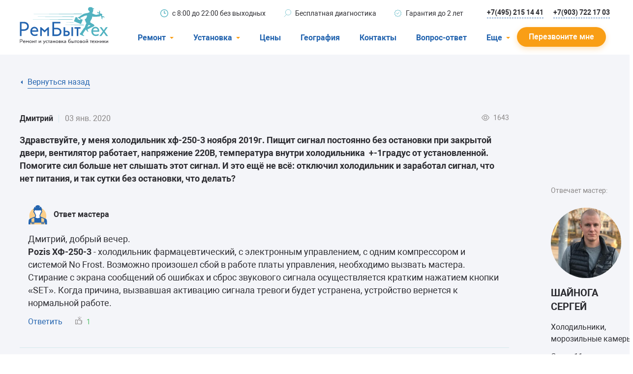

--- FILE ---
content_type: text/html; charset=utf-8
request_url: https://rembitteh.ru/ask-answer/106730/
body_size: 15138
content:
<!DOCTYPE html>
<html lang="ru">
<head>
    <meta charset="utf-8" />
    <meta name="viewport" content="width=device-width, initial-scale=1.0" />
    <title>Холодильник Pozis ХФ-250-3 постоянно работает звуковой сигнал, дверь закрыта. Что могло произойти и как это исправить? | РемБытТех</title>
    <meta name="keywords" content="" />
    <meta name="description" content="Дмитрий, добрый вечер. Pozis ХФ-250-3 - холодильник фармацевтический, с электронным управлением, с одним компрессором и системой No Frost. Возможно произошел сб..." />
    <meta property="og:title" content="Холодильник Pozis ХФ-250-3 постоянно работает звуковой сигнал, дверь закрыта. Что могло произойти и как это исправить? | РемБытТех">
    <meta property="og:type" content="website">
    <meta property="og:url" content="https://rembitteh.ru/ask-answer/106730/">
    <meta property="og:image" content="https://files.rembitteh.ru/static/logo/logo.png">
    <meta property="og:description" content="Дмитрий, добрый вечер. Pozis ХФ-250-3 - холодильник фармацевтический, с электронным управлением, с одним компрессором и системой No Frost. Возможно произошел сб...">
    <meta property="og:site_name" content="РемБытТех">
    <link rel="apple-touch-icon" sizes="180x180" href="https://files.rembitteh.ru/static/favicon/favicon_180.png">
    <link rel="icon" type="image/png" sizes="32x32" href="https://files.rembitteh.ru/static/favicon/favicon_32.png">
    <link rel="icon" type="image/png" sizes="16x16" href="https://files.rembitteh.ru/static/favicon/favicon_16.png">
    <link rel="icon" type="image/png" sizes="120x120" href="https://files.rembitteh.ru/static/favicon/favicon_120.png">
    <link rel="shortcut icon" href="https://files.rembitteh.ru/static/favicon/favicon.ico">
    <link rel="preload" href="/dist/fonts/roboto/Roboto.woff2" as="font" type="font/woff2" crossorigin="anonymous" />
    <link rel="preload" href="/dist/fonts/roboto/Robotobold.woff2" as="font" type="font/woff2" crossorigin="anonymous" />
    <link rel="preload" href="/dist/fonts/roboto/Robotomedium.woff2" as="font" type="font/woff2" crossorigin="anonymous" />
    <link rel="preload" href="/dist/style/main.css" as="style" />
    <link rel="preload" href="/dist/js/main.js" as="script" />
    <link rel="stylesheet" href="/dist/style/main.css" />
    
        <link rel="canonical" href="https://rembitteh.ru/ask-answer/106730/" />
    
    <script type="application/ld+json">
        {"@context":"https://schema.org","@type":"WebPage","name":"Холодильник Pozis ХФ-250-3 постоянно работает звуковой сигнал, дверь закрыта. Что могло произойти и как это исправить?","url":"https://rembitteh.ru/ask-answer/106730/","dateCreated":"2020-01-03","dateModified":"2020-01-03"}
    </script>


    
    <script type="application/ld+json">
        {"@context":"https://schema.org","@type":"QAPage","mainEntity":{"@type":"Question","name":"Холодильник Pozis ХФ-250-3 постоянно работает звуковой сигнал, дверь закрыта. Что могло произойти и как это исправить?","author":{"@type":"Person","name":"Дмитрий"},"dateCreated":"2020-01-03","text":"Здравствуйте, у меня холодильник хф-250-3 ноября 2019г. Пищит сигнал постоянно без остановки при закрытой двери, вентилятор работает, напряжение 220В, температура внутри холодильника  +-1градус от установленной. Помогите сил больше нет слышать этот сигнал. И это ещё не всё: отключил холодильник и заработал сигнал, что нет питания, и так сутки без остановки, что делать?","acceptedAnswer":{"@type":"Answer","url":"https://rembitteh.ru/ask-answer/106730/#364693","author":{"@type":"Person","@id":"https://rembitteh.ru/masters/shainoga_s/","name":"Сергей Шайнога","image":{"@type":"ImageObject","url":"//files.rembitteh.ru/static/new/design/masters/shainoga_s.jpg","caption":"Сергей Шайнога"},"url":"https://rembitteh.ru/masters/shainoga_s/"},"dateCreated":"2020-01-03","text":"Дмитрий, добрый вечер. Pozis ХФ-250-3 - холодильник фармацевтический, с электронным управлением, с одним компрессором и системой No Frost. Возможно произошел сбой в работе платы управления, необходимо вызвать мастера. Стирание с экрана сообщений об ошибках и сброс звукового сигнала осуществляется кратким нажатием кнопки «SET». Когда причина, вызвавшая активацию сигнала тревоги будет устранена, устройство вернется к нормальной работе.","upvoteCount":1},"answerCount":1,"downvoteCount":6,"upvoteCount":3}}
    </script>



    

<!-- counter head -->
<link rel="dns-prefetch" href="//mc.yandex.ru/">
<link rel="dns-prefetch" href="//www.google.com/">
<link rel="dns-prefetch" href="//google.com/">
<link rel="dns-prefetch" href="//api-maps.yandex.ru/">
<meta name="google-site-verification" content="7N_-l19ZTpdeQE0Pp1QHMnv2lXMs0l1ISIQp9SJFz24" />
</head>
<body>
    

<!-- counter body -->
<!-- Y counter -->

<!-- /Y counter -->
<div class="ym-counter" data-id="11483296"></div>
    
<header class="header js-header">
    <div class="header__wrapper js-header-wrapper">
        <div class="container">
            <div class="header__row">
                <!--  Button-phone-->
                <div class="header__button-phone button-phone">
                    
<a href="tel:+74952151441" title="Позвонить"> <svg class="button-phone__icon"> <use xlink:href="/dist/img/icons.svg#icon_phone"></use> </svg> </a>
                </div>
                <!--  LOGO-->
                <div class="header__logo">
                    
<a href="/" class="logo">
    <svg class="logo__icon">
        <use xlink:href="/dist/img/icons.svg#icon_logo"></use>
    </svg>
    <svg class="logo__icon-big">
        <use xlink:href="/dist/img/icons.svg#icon_logo-big"></use>
    </svg>
</a>
                </div>
                <!--  TOP INFO-->
                <div class="header__info-about">
                    
<ul class="info-about">
    <li class="info-about__item">
        <svg class="info-about__item-icon">
            <use xlink:href="/dist/img/icons.svg#icon_clock"></use>
        </svg>
        <span>с&nbsp;8:00 до&nbsp;22:00 без выходных</span>
    </li>
    <li class="info-about__item">
        <svg class="info-about__item-icon">
            <use xlink:href="/dist/img/icons.svg#icon_search"></use>
        </svg>
        <span>Бесплатная диагностика</span>
    </li>
    <li class="info-about__item">
        <svg class="info-about__item-icon">
            <use xlink:href="/dist/img/icons.svg#icon_warranty"></use>
        </svg>
        <span>Гарантия до 2 лет</span>
    </li>
</ul>
                </div>
                <!--  PHONE LINKS-->
                <div class="header__links-phone">
                    
<a href="tel:+74952151441" class="header__link link link--dashed link--blue-border">+7(495) 215 14 41</a>
<a href="tel:+79037221703" class="header__link link link--dashed link--blue-border">+7(903) 722 17 03</a>
                </div>
                <!-- MOBILE-MENU-->
                <div class="header__mobile-menu mobile-menu js-mobile-menu">
                    <button type="button" class="mobile-menu__button js-btn-menu" title="Меню">
                        <span class="mobile-menu__button-inner">
                            <span></span>
                            <span></span>
                            <span></span>
                        </span>
                    </button>
                    <div class="mobile-menu__menu">
                        <div class="mobile-menu__inner">
                            <ul class="mobile-menu__list menu-accordion menu-accordion--header js-accordion">
                                    <li class="mobile-menu__menu-item mobile-menu__menu-item--under menu-accordion__item js-accordion__item">
                                        <span class="menu-accordion__label">Ремонт</span>
                                        <div class="menu-accordion__container js-accordion-container">
                                            <ul class="menu js-accordion-container-wrapper">
                                                    <li class="menu__item">
                                                        <a href="/uslugi/remont-holodilnikov/" class="link menu__link">Холодильники</a>
                                                    </li>
                                                    <li class="menu__item">
                                                        <a href="/uslugi/remont-stiralnih-mashin/" class="link menu__link">Стиральные машины</a>
                                                    </li>
                                                    <li class="menu__item">
                                                        <a href="/uslugi/remont-posudomoechnyh-mashin/" class="link menu__link">Посудомоечные машины</a>
                                                    </li>
                                                    <li class="menu__item">
                                                        <a href="/uslugi/remont-televizorov/" class="link menu__link">Телевизоры</a>
                                                    </li>
                                                    <li class="menu__item">
                                                        <a href="/uslugi/ustanovka-i-remont-konditsionerov/" class="link menu__link">Кондиционеры</a>
                                                    </li>
                                                    <li class="menu__item">
                                                        <a href="/uslugi/remont-varochnyh-panelej/" class="link menu__link">Варочные панели</a>
                                                    </li>
                                                    <li class="menu__item">
                                                        <a href="/uslugi/remont-electroplit/" class="link menu__link">Электроплиты</a>
                                                    </li>
                                                    <li class="menu__item">
                                                        <a href="/uslugi/remont-duhovyh-shkafov/" class="link menu__link">Духовные шкафы</a>
                                                    </li>
                                                    <li class="menu__item">
                                                        <a href="/uslugi/remont-morozilnyh-kamer/" class="link menu__link">Морозильные камеры</a>
                                                    </li>
                                                    <li class="menu__item">
                                                        <a href="/uslugi/remont-sushilnyh-mashin/" class="link menu__link">Сушильные машины</a>
                                                    </li>
                                            </ul>
                                        </div>
                                    </li>
                                    <li class="mobile-menu__menu-item mobile-menu__menu-item--under menu-accordion__item js-accordion__item">
                                        <span class="menu-accordion__label">Установка</span>
                                        <div class="menu-accordion__container js-accordion-container">
                                            <ul class="menu js-accordion-container-wrapper">
                                                    <li class="menu__item">
                                                        <a href="/uslugi/ustanovka-stiralnyh-mashin/" class="link menu__link">Стиральные машины</a>
                                                    </li>
                                                    <li class="menu__item">
                                                        <a href="/uslugi/ustanovka-posudomoechnyh-mashin/" class="link menu__link">Посудомоечные машины</a>
                                                    </li>
                                                    <li class="menu__item">
                                                        <a href="/uslugi/ustanovka-konditsionerov/" class="link menu__link">Кондиционеры</a>
                                                    </li>
                                            </ul>
                                        </div>
                                    </li>
                                    <li class="mobile-menu__menu-item menu-accordion__item">
                                        <a href="/price/" class="menu-accordion__label">Цены</a>
                                    </li>
                                    <li class="mobile-menu__menu-item menu-accordion__item">
                                        <a href="/geografiya/" class="menu-accordion__label">География</a>
                                    </li>
                                    <li class="mobile-menu__menu-item menu-accordion__item">
                                        <a href="/contacts/" class="menu-accordion__label">Контакты</a>
                                    </li>
                                    <li class="mobile-menu__menu-item menu-accordion__item">
                                        <a href="/ask-answer/" class="menu-accordion__label">Вопрос-ответ</a>
                                    </li>
                                        <li class="mobile-menu__menu-item menu-accordion__item">
                                            <a href="/o-kompanii/" class="menu-accordion__label">О компании</a>
                                        </li>
                                        <li class="mobile-menu__menu-item menu-accordion__item">
                                            <a href="/warranty/" class="menu-accordion__label">Гарантийный случай</a>
                                        </li>
                                        <li class="mobile-menu__menu-item menu-accordion__item">
                                            <a href="/otzivi-i-predlojeniya/" class="menu-accordion__label">Отзывы</a>
                                        </li>
                                        <li class="mobile-menu__menu-item menu-accordion__item">
                                            <a href="/masters/" class="menu-accordion__label">Мастера</a>
                                        </li>
                                        <li class="mobile-menu__menu-item menu-accordion__item">
                                            <a href="/blog/" class="menu-accordion__label">Блог</a>
                                        </li>
                                        <li class="mobile-menu__menu-item menu-accordion__item">
                                            <a href="/vakansii/" class="menu-accordion__label">Вакансии</a>
                                        </li>
                                        <li class="mobile-menu__menu-item menu-accordion__item">
                                            <a href="/manuals/" class="menu-accordion__label">Инструкции</a>
                                        </li>
                            </ul>
                            <div class="mobile-menu__links">
                                
<a href="tel:+74952151441" class="mobile-menu__link">(495) 215 14 41</a> <a href="tel:+79037221703" class="mobile-menu__link">(903) 722 17 03</a>
                            </div>
                        </div>
                    </div>
                </div>
                <!--MENU-->
                <div class="header__menu">
                    <nav class="nav-menu">
                        <ul class="nav-menu__list">
                                <li class="nav-menu__item nav-menu__item--under">
                                    <div class="nav-menu__item-header">
                                        <span>Ремонт</span>
                                        <svg class="nav-menu__item-icon">
                                            <use xlink:href="/dist/img/icons.svg#icon_triangle"></use>
                                        </svg>
                                    </div>
                                    <div class="nav-menu__inner">
                                        <ul>
                                                <li>
                                                    <a href="/uslugi/remont-holodilnikov/">Холодильники</a>
                                                </li>
                                                <li>
                                                    <a href="/uslugi/remont-stiralnih-mashin/">Стиральные машины</a>
                                                </li>
                                                <li>
                                                    <a href="/uslugi/remont-posudomoechnyh-mashin/">Посудомоечные машины</a>
                                                </li>
                                                <li>
                                                    <a href="/uslugi/remont-televizorov/">Телевизоры</a>
                                                </li>
                                                <li>
                                                    <a href="/uslugi/ustanovka-i-remont-konditsionerov/">Кондиционеры</a>
                                                </li>
                                                <li>
                                                    <a href="/uslugi/remont-varochnyh-panelej/">Варочные панели</a>
                                                </li>
                                                <li>
                                                    <a href="/uslugi/remont-electroplit/">Электроплиты</a>
                                                </li>
                                                <li>
                                                    <a href="/uslugi/remont-duhovyh-shkafov/">Духовные шкафы</a>
                                                </li>
                                                <li>
                                                    <a href="/uslugi/remont-morozilnyh-kamer/">Морозильные камеры</a>
                                                </li>
                                                <li>
                                                    <a href="/uslugi/remont-sushilnyh-mashin/">Сушильные машины</a>
                                                </li>
                                        </ul>
                                    </div>
                                </li>
                                <li class="nav-menu__item nav-menu__item--under">
                                    <div class="nav-menu__item-header">
                                        <span>Установка</span>
                                        <svg class="nav-menu__item-icon">
                                            <use xlink:href="/dist/img/icons.svg#icon_triangle"></use>
                                        </svg>
                                    </div>
                                    <div class="nav-menu__inner">
                                        <ul>
                                                <li>
                                                    <a href="/uslugi/ustanovka-stiralnyh-mashin/">Стиральные машины</a>
                                                </li>
                                                <li>
                                                    <a href="/uslugi/ustanovka-posudomoechnyh-mashin/">Посудомоечные машины</a>
                                                </li>
                                                <li>
                                                    <a href="/uslugi/ustanovka-konditsionerov/">Кондиционеры</a>
                                                </li>
                                        </ul>
                                    </div>
                                </li>
                                <li class="nav-menu__item">
                                    <div class="nav-menu__item-header">
                                        <a href="/price/">Цены</a>
                                    </div>
                                </li>
                                <li class="nav-menu__item">
                                    <div class="nav-menu__item-header">
                                        <a href="/geografiya/">География</a>
                                    </div>
                                </li>
                                <li class="nav-menu__item">
                                    <div class="nav-menu__item-header">
                                        <a href="/contacts/">Контакты</a>
                                    </div>
                                </li>
                                <li class="nav-menu__item">
                                    <div class="nav-menu__item-header">
                                        <a href="/ask-answer/">Вопрос-ответ</a>
                                    </div>
                                </li>
                                <li class="nav-menu__item nav-menu__item--under">
                                    <div class="nav-menu__item-header">
                                        <span>Еще</span>
                                        <svg class="nav-menu__item-icon">
                                            <use xlink:href="/dist/img/icons.svg#icon_triangle"></use>
                                        </svg>
                                    </div>
                                    <div class="nav-menu__inner">
                                        <ul>
                                                <li>
                                                    <a href="/o-kompanii/">О компании</a>
                                                </li>
                                                <li>
                                                    <a href="/warranty/">Гарантийный случай</a>
                                                </li>
                                                <li>
                                                    <a href="/otzivi-i-predlojeniya/">Отзывы</a>
                                                </li>
                                                <li>
                                                    <a href="/masters/">Мастера</a>
                                                </li>
                                                <li>
                                                    <a href="/blog/">Блог</a>
                                                </li>
                                                <li>
                                                    <a href="/vakansii/">Вакансии</a>
                                                </li>
                                                <li>
                                                    <a href="/manuals/">Инструкции</a>
                                                </li>
                                        </ul>
                                    </div>
                                </li>
                        </ul>
                    </nav>
                </div>
                <div class="header__text">
                    
<span>с&nbsp;8:00 до&nbsp;22:00</span> <span>без выходных</span>
                </div>
                <a href="#call-back-popup" class="js-popup-btn header__button btn btn--orange"><span class="btn__text">Перезвоните мне</span></a>
            </div>
        </div>
    </div>

    
<noindex>
<div class="display-none">
    <div id="call-back-popup" class="pop-up js-pop-up">
        <div class="pop-up__wrapper">
            <button type="button" class="pop-up__btn-close js-pop-up-close mfp-close">
                <svg class="pop-up__icon-close">
                    <use xlink:href="/dist/img/icons.svg#icon_close"></use>
                </svg>
            </button>
            <div class="pop-up__container">
                <div class="pop-up__top">
                    <div class="pop-up__title h1">Перезвоните мне</div>
                    <p class="pop-up__text">Для жителей Москвы и Московской области</p>
                    <p class="pop-up__text">Отправляя заявку онлайн, вы&nbsp;получаете скидку&nbsp;10% на&nbsp;ремонт</p>
                </div>
                <div class="form form--query-repairs">
                    <form id="call-request-form" action="/api/CallRequest/Create/" method="post">
                        <div class="form__item">
                            <label class="form__label">
                                <span>Ваше имя</span>
                                <input id="call-request-name" type="text" class="form__input" name="Name" />
                                <span class="form__prompt">Тект ошибки</span>
                            </label>
                        </div>
                        <div class="form__item">
                            <label class="form__label required">
                                <span>Ваш телефон</span>
                                <input id="call-request-phone" type="text" class="form__input js-phone" name="Phone" required />
                                <span class="form__prompt">Тект ошибки</span>
                            </label>
                            <div class="form__note">Чтобы мы&nbsp;могли с&nbsp;вами связаться</div>
                        </div>
                        <div class="form__buttons">
                            <button id="call-request-button" class="btn btn--blue form__button" type="button">Отправить</button>
                            <div class="form__note">
                                Нажимая на&nbsp;кнопку, я&nbsp;даю <a href="/soglasie-na-obrabotku-personalnyh-dannyh/" class="link link--blue">согласие на&nbsp;обработку своих персональных данных</a>
                            </div>
                        </div>
                    <input name="__RequestVerificationToken" type="hidden" value="CfDJ8H0W02GvyNRKgT_5OaytlLAskSki_n1q6AYoOzuqPmXRrU61NED9QQObN3288SLKrPmvXHrfGIEuSVXAN0NWcM0KRZiV6QSDLN_a7G9M8iLeBFsCJi1WdrPbVR369YVtAWyw50RPYoevqDd7yCblgX0" /></form>
                </div>
            </div>
        </div>
    </div>
    <div id="callback-popup-msg" class="pop-up js-pop-up ">
        <div class="pop-up__wrapper">
            <button type="button" class="pop-up__btn-close js-pop-up-close mfp-close">
                <svg class="pop-up__icon-close">
                    <use xlink:href="/dist/img/icons.svg#icon_close"></use>
                </svg>
            </button>
            <div class="pop-up__container">
                <div class="pop-up__top">
                    <div class="pop-up__title h1">Ваша заявка отправлена!</div>
                    <p class="pop-up__text">В течение 15 минут менеджер свяжется с Вами.</p>
                </div>
            </div>
        </div>
    </div>
</div>
</noindex>
</header>

    <main class="main main--gray-bg">
        


        <div>
            
<div class="section section--radius-top">
    <div class="section__inner">
        <div class="container">
            <div class="container-small">
                <div class="question-detail">
                    <div class="breadcrumbs breadcrumbs--back">
                        <ul class="breadcrumbs__list">
                            <li class="breadcrumbs__item">
                                <a href="javascript:history.back()" class="breadcrumbs__link">
                                    <svg class="breadcrumbs__link-icon">
                                        <use xlink:href="/dist/img/icons.svg#icon_triangle"></use>
                                    </svg>
                                    <span>Вернуться назад</span>
                                </a>
                            </li>
                        </ul>
                    </div>
                    <ul class="comments-list js-zoom-gallery-comment">
                        <li class="comments-list__item">
                            <div class="comment">
                                <div class="comment__top">
                                    <span class="comment__name">Дмитрий</span>
                                    <span class="comment__date">03 янв. 2020</span>
                                    <div class="comment__views">
                                        <div class="views">
                                            <svg class="views__icon">
                                                <use xlink:href="/dist/img/icons.svg#icon_eye"></use>
                                            </svg>
                                            <div class="views__amount">1643</div>
                                        </div>
                                    </div>
                                </div>
                                <div class="comment__text">
                                    <strong>Здравствуйте, у меня холодильник хф-250-3 ноября 2019г. Пищит сигнал постоянно без остановки при закрытой двери, вентилятор работает, напряжение 220В, температура внутри холодильника  +-1градус от установленной. Помогите сил больше нет слышать этот сигнал. И это ещё не всё: отключил холодильник и заработал сигнал, что нет питания, и так сутки без остановки, что делать?</strong>
                                </div>
                            </div>
                                <div class="question-detail__author">
                                    <div class="author-answer">Отвечает мастер: </div>
                                    <div class="author-description">
                                        <div class="master-item__row">
                                            <div class="master-item__image">
                                                <img data-src="//files.rembitteh.ru/static/new/design/masters/shainoga_s.jpg" alt="">
                                            </div>
                                        </div>
                                        <div class="master-item__description">
                                            <div class="master-item__info">
                                                <div class="master-item__name h3">Шайнога Сергей</div>
                                            </div>
                                            <div class="master-item__qualification">Холодильники, морозильные камеры</div>
                                            <div class="master-item__row">
                                                    <span>Стаж: 11 лет, из них в РемБытТех - 6 лет</span>
                                            </div>
                                        </div>
                                    </div>
                                </div>
                            
<ul class="comments-list">
        <li class="comments-list__item">
            
<div class="comment comment--master" id="364693">
    <div class="comment__top">
            <div class="comment__avatar">
                    <img data-src="/dist/img/picture/master-avatar.svg" alt="" />
            </div>
                <span class="comment__name">Ответ мастера</span>
    </div>
    <div class="comment__text">
Дмитрий, добрый вечер.<br/><strong>Pozis ХФ-250-3</strong> - холодильник фармацевтический, с электронным управлением, с одним компрессором и системой No Frost. Возможно произошел сбой в работе платы управления, необходимо вызвать мастера. Стирание с экрана сообщений об ошибках и сброс звукового сигнала осуществляется кратким нажатием кнопки «SET». Когда причина, вызвавшая активацию сигнала тревоги будет устранена, устройство вернется к нормальной работе.    </div>
            <div class="comment__actions">
                <a href="#pop-up-answer" class="js-popup-btn comment__answer" data-comment-id="364693">Ответить</a>
                <button class="btn btn--like like js-like-comment" data-comment-id="364693" data-user-likes="0">
                    <svg class="like__icon">
                        <use xlink:href="/dist/img/icons.svg#icon_like"></use>
                    </svg>
                    <span class="like__amount js-like-amount" data-amount="1">1</span>
                </button>
            </div>
</div>

        </li>
</ul>

<noindex>
<div class="display-none">
    <div id="pop-up-comment" class="pop-up pop-up--comment js-pop-up">
        <div class="pop-up__wrapper">
            <button type="button" class="pop-up__btn-close js-pop-up-close mfp-close">
                <svg class="pop-up__icon-close">
                    <use xlink:href="/dist/img/icons.svg#icon_close"></use>
                </svg>
            </button>
            <div class="pop-up__container">
                <div class="pop-up__top">
                    <div class="pop-up__title h3">Ваш комментарий</div>
                </div>
                <form class="form" method="post" id="comment-create-form" action="/api/Comment/Create/">
                    <input type="hidden" name="PageId" />
                    <input type="hidden" name="QuestionId" value="106730" />
                    <input type="hidden" name="ReviewId" />
                    <div class="form__item">
                        <label class="form__label form__label--black">
                            <span>Комментарий или вопрос</span>
                            <textarea required class="form__input form__input--textarea form__input--double-height" name="Text" minlength="20"
                                      placeholder="Пожалуйста, укажите марку и, по возможности, модель техники. Подробно опишите неисправности, чтобы мастер мог ответить."></textarea>
                            <span class="form__prompt"></span>
                        </label>
                    </div>
                    <div class="form__item">
                        <div class="dropzone">
                            <div class="dropzone_preview"></div>
                            <div class="dropzone_loading">
                                Загрузка файлов...
                            </div>
                            <button type="button" class="btn btn--border dz-message dropzone__button-add" data-dz-message>
                                <svg class="btn__btn-icon">
                                    <use xlink:href="/dist/img/icons.svg#icon_clip"></use>
                                </svg>
                                <span>Прикрепить фото/видео</span>
                            </button>
                        </div>
                    </div>
                    <div class="form__item">
                        <label class="form__label form__label--black">
                            <span>Ваше имя</span>
                            <input type="text" class="form__input" name="Name" />
                            <span class="form__prompt"></span>
                        </label>
                    </div>
                    <div class="form__item">
                        <label class="form__label form__label--black">
                            <span>E-mail</span>
                            <input type="email" class="form__input" name="Email" />
                            <span class="form__prompt"></span>
                        </label>
                        <div class="form__note">Чтобы мы выслали вам уведомление об ответе мастера</div>
                    </div>
                    <div class="form__buttons">
                        <button id="comment-create-button" class="btn btn--blue form__button js-form-button" type="button">Отправить</button>
                        <div class="form__note">
                            Нажимая на кнопку, я даю<br />
                            <a href="/soglasie-na-obrabotku-personalnyh-dannyh/" class="link link--blue">согласие на обработку своих персональных данных</a>
                        </div>
                    </div>
                <input name="__RequestVerificationToken" type="hidden" value="CfDJ8H0W02GvyNRKgT_5OaytlLAskSki_n1q6AYoOzuqPmXRrU61NED9QQObN3288SLKrPmvXHrfGIEuSVXAN0NWcM0KRZiV6QSDLN_a7G9M8iLeBFsCJi1WdrPbVR369YVtAWyw50RPYoevqDd7yCblgX0" /></form>
            </div>
        </div>
    </div>
    <div id="pop-up-answer" class="pop-up pop-up--comment js-pop-up">
        <div class="pop-up__wrapper">
            <button type="button" class="pop-up__btn-close js-pop-up-close mfp-close">
                <svg class="pop-up__icon-close">
                    <use xlink:href="/dist/img/icons.svg#icon_close"></use>
                </svg>
            </button>
            <div class="pop-up__container">
                <div class="pop-up__top">
                    <div class="pop-up__title h3">Ответить мастеру</div>
                </div>
                <form class="form" method="post" id="comment-answer-create-form" action="/api/Comment/Create/">
                    <input type="hidden" name="PageId" />
                    <input type="hidden" name="QuestionId" value="106730" />
                    <input type="hidden" name="ReviewId" />
                    <input type="hidden" id="answer-parent-id" name="ParentId" value="" />
                    <div class="form__item">
                        <label class="form__label form__label--black">
                            <span>Комментарий или вопрос</span>
                            <textarea required class="form__input form__input--textarea form__input--double-height" name="Text" minlength="20"
                                      placeholder="Пожалуйста, укажите марку и, по возможности, модель техники. Подробно опишите неисправности, чтобы мастер мог ответить."></textarea>
                            <span class="form__prompt">Тект ошибки</span>
                        </label>
                    </div>
                    <div class="form__item">
                        <div class="dropzone">
                            <div class="dropzone_preview"></div>
                            <div class="dropzone_loading">
                                Загрузка файлов...
                            </div>
                            <button type="button" class="btn btn--border dz-message dropzone__button-add" data-dz-message>
                                <svg class="btn__btn-icon">
                                    <use xlink:href="/dist/img/icons.svg#icon_clip"></use>
                                </svg>
                                <span>Прикрепить фото/видео</span>
                            </button>
                        </div>
                    </div>
                    <div class="form__item">
                        <label class="form__label form__label--black">
                            <span>Ваше имя</span>
                            <input type="text" class="form__input" name="Name" />
                            <span class="form__prompt">Тект ошибки</span>
                        </label>
                    </div>
                    <div class="form__item">
                        <label class="form__label form__label--black">
                            <span>E-mail</span>
                            <input type="email" class="form__input" name="Email" />
                            <span class="form__prompt">Тект ошибки</span>
                        </label>
                        <div class="form__note">Чтобы мы выслали вам уведомление об ответе мастера</div>
                    </div>
                    <div class="form__buttons">
                        <button id="comment-answer-create-button" class="btn btn--blue form__button js-form-button" type="button">Отправить</button>
                        <div class="form__note">
                            Нажимая на кнопку, я даю<br />
                            <a href="/soglasie-na-obrabotku-personalnyh-dannyh/" class="link link--blue">согласие на обработку своих персональных данных</a>
                        </div>
                    </div>
                <input name="__RequestVerificationToken" type="hidden" value="CfDJ8H0W02GvyNRKgT_5OaytlLAskSki_n1q6AYoOzuqPmXRrU61NED9QQObN3288SLKrPmvXHrfGIEuSVXAN0NWcM0KRZiV6QSDLN_a7G9M8iLeBFsCJi1WdrPbVR369YVtAWyw50RPYoevqDd7yCblgX0" /></form>
            </div>
        </div>
    </div>
</div>
</noindex>
                        </li>
                    </ul>
                    <div class="question-detail__bottom">
                        <div class="question-detail__row">
                            <div class="question-detail__tags">
                                <div class="tags">
                                    <div class="tags__tags">Тэги:</div>
                                        <a class="tags__item" href="/ask-answer/?ApplianceType=0">Холодильники</a>
                                        <a class="tags__item" href="/ask-answer/?BrandId=70">Pozis</a>
                                </div>
                            </div>
                            <div class="question-detail__help">
                                <div class="help js-help-review">
                                        <div class="help__question">Ответ мастера помог?</div>
                                        <button type="button" class="help__btn help__btn--yes js-question-review" data-helpful="true" data-question-id="106730" data-user-reviews="0">
                                            <span class="help__btn-text">Да</span>
                                            <span class="help__btn-amount js-question-helpful" data-amount="3">3</span>
                                        </button>
                                        <button type="button" class="help__btn help__btn--not js-question-review" data-helpful="false" data-question-id="106730" data-user-reviews="0">
                                            <span class="help__btn-text">Нет</span>
                                            <span class="help__btn-amount js-question-helpful" data-amount="6">6</span>
                                        </button>
                                </div>
                            </div>
                        </div>
                        <div class="question-detail__row">
                            <div class="question-detail__rating js-question-rating" id="question-rating" data-question-id="106730" data-question-ratings="0">
                                <div class="rating-form-wrapper">
                                    <div class="rating-form-wrapper__row">
                                        <div class="rating-form-wrapper__text">Оцени:</div>
                                        <div class="rating-form js-rating-form">
                                            <input type="radio" id="question-star-5" name="Rating" value="5" class="js-rating-input" checked="checked" />
                                            <label for="question-star-5" title="Оценка «5»" class="rating-form__label js-rating-label">
                                                <svg class="rating-form__icon">
                                                    <use xlink:href="/dist/img/icons.svg#icon_fill-star"></use>
                                                </svg>
                                            </label>
                                            <input type="radio" id="question-star-4" name="Rating" value="4" class="js-rating-input" />
                                            <label for="question-star-4" title="Оценка «4»" class="rating-form__label js-rating-label">
                                                <svg class="rating-form__icon">
                                                    <use xlink:href="/dist/img/icons.svg#icon_fill-star"></use>
                                                </svg>
                                            </label>
                                            <input type="radio" id="question-star-3" name="Rating" value="3" class="js-rating-input" />
                                            <label for="question-star-3" title="Оценка «3»" class="rating-form__label js-rating-label">
                                                <svg class="rating-form__icon">
                                                    <use xlink:href="/dist/img/icons.svg#icon_fill-star"></use>
                                                </svg>
                                            </label>
                                            <input type="radio" id="question-star-2" name="Rating" value="2" class="js-rating-input" />
                                            <label for="question-star-2" title="Оценка «2»" class="rating-form__label js-rating-label">
                                                <svg class="rating-form__icon">
                                                    <use xlink:href="/dist/img/icons.svg#icon_fill-star"></use>
                                                </svg>
                                            </label>
                                            <input type="radio" id="question-star-1" name="Rating" value="1" class="js-rating-input" />
                                            <label for="question-star-1" title="Оценка «1»" class="rating-form__label js-rating-label">
                                                <svg class="rating-form__icon">
                                                    <use xlink:href="/dist/img/icons.svg#icon_fill-star"></use>
                                                </svg>
                                            </label>
                                            <div class="rating-form__tooltip js-rating-tooltip">Спасибо за вашу оценку!</div>
                                        </div>
                                    </div>
                                        <div class="rating-form-wrapper__note">(в среднем 5,0 на основе 8 голосов)</div>
                                </div>
                            </div>
                            <div class="question-detail__buttons">
                                <a href="#pop-up-comment" data-alt-anchor="#review_anchor" class="js-popup-btn btn btn--blue question-detail__button-write-comment">Написать комментарий</a>
                                <a href="#question-popup" class="js-popup-btn btn btn--border question-detail__button-question" data-questions-link="/ask-answer/">Новый вопрос</a>
                            </div>
                        </div>
                    </div>
                </div>
            </div>
        </div>
    </div>
</div>
<div class="section section--white section--white-radius-top section--last">
    <div class="section__inner">
        <div class="container">
            
<div class="question-popular">
    <h2 class="question-popular__title">Популярные вопросы</h2>
    <div class="question-popular__list">
        <ul class="question-popular-list">
                <li class="question-popular-list__item question-item question-item--questions-page">
                    <a class="question-item__text js-hidden-text" data-sm-height="104" data-md-height="78" data-lg-height="128" href="/ask-answer/133134/">
                        Позис и для чего там кнопка заморозка на верхней понели
                    </a>
                    <div class="question-item__row">
                        <div class="question-item__views">
                            <div class="views">
                                <svg class="views__icon">
                                    <use xlink:href="/dist/img/icons.svg#icon_eye"></use>
                                </svg>
                                <div class="views__amount">11753</div>
                            </div>
                        </div>
                            <div class="question-item__rating">
                                <div class="rating">
                                    <svg class="rating__icon">
                                        <use xlink:href="/dist/img/icons.svg#icon_star"></use>
                                    </svg>
                                    <div class="rating__amount">4,5</div>
                                </div>
                            </div>
                    </div>
                </li>
                <li class="question-popular-list__item question-item question-item--questions-page">
                    <a class="question-item__text js-hidden-text" data-sm-height="104" data-md-height="78" data-lg-height="128" href="/ask-answer/86364/">
                         Холодильник pozis. Есть кнопка около лампочки вкл и выкл оранжевой лампочки. Для чего она нужна эта лампочка?
                    </a>
                    <div class="question-item__row">
                        <div class="question-item__views">
                            <div class="views">
                                <svg class="views__icon">
                                    <use xlink:href="/dist/img/icons.svg#icon_eye"></use>
                                </svg>
                                <div class="views__amount">24852</div>
                            </div>
                        </div>
                            <div class="question-item__rating">
                                <div class="rating">
                                    <svg class="rating__icon">
                                        <use xlink:href="/dist/img/icons.svg#icon_star"></use>
                                    </svg>
                                    <div class="rating__amount">4,3</div>
                                </div>
                            </div>
                    </div>
                </li>
                <li class="question-popular-list__item question-item question-item--questions-page">
                    <a class="question-item__text js-hidden-text" data-sm-height="104" data-md-height="78" data-lg-height="128" href="/ask-answer/111950/">
                        здравствуйте, а какой термостат в POZIS RK-103
                    </a>
                    <div class="question-item__row">
                        <div class="question-item__views">
                            <div class="views">
                                <svg class="views__icon">
                                    <use xlink:href="/dist/img/icons.svg#icon_eye"></use>
                                </svg>
                                <div class="views__amount">2075</div>
                            </div>
                        </div>
                            <div class="question-item__rating">
                                <div class="rating">
                                    <svg class="rating__icon">
                                        <use xlink:href="/dist/img/icons.svg#icon_star"></use>
                                    </svg>
                                    <div class="rating__amount">4,8</div>
                                </div>
                            </div>
                    </div>
                </li>
                <li class="question-popular-list__item question-item question-item--questions-page">
                    <a class="question-item__text js-hidden-text" data-sm-height="104" data-md-height="78" data-lg-height="128" href="/ask-answer/135144/">
                        Pozis холодильник не включается внутри свет после покупки что делать. Нужно Ли вообще свет или нет
                    </a>
                    <div class="question-item__row">
                        <div class="question-item__views">
                            <div class="views">
                                <svg class="views__icon">
                                    <use xlink:href="/dist/img/icons.svg#icon_eye"></use>
                                </svg>
                                <div class="views__amount">2622</div>
                            </div>
                        </div>
                            <div class="question-item__rating">
                                <div class="rating">
                                    <svg class="rating__icon">
                                        <use xlink:href="/dist/img/icons.svg#icon_star"></use>
                                    </svg>
                                    <div class="rating__amount">4,3</div>
                                </div>
                            </div>
                    </div>
                </li>
        </ul>
    </div>
    <div class="question-popular__buttons">
            <a class="btn btn--border" href="/ask-answer/">
                <span class="btn__text">Перейти в раздел</span>
                <svg class="blog-popular__btn-icon">
                    <use xlink:href="/dist/img/icons.svg#icon_arrow-go-big"></use>
                </svg>
            </a>
    </div>
</div>


        </div>
    </div>
</div>

        </div>
    </main>

    
<footer class="footer">
    <div class="container-footer">
        <div class="footer__top">
            
<ul class="social-network">
    <li class="social-network__item">
        <a href="https://www.instagram.com/rembitteh.ru/" class="social-network__link" target="_blank" title="Инстагргам РемБытТех" rel="noopener noreferrer">
            <svg class="social-network__icon" width="22" height="22">
                <use xlink:href="/dist/img/icons.svg#icon_instagram"></use>
            </svg>
        </a>
    </li>
    <li class="social-network__item">
        <a href="https://www.youtube.com/channel/UCA3x7CUFtqBkIujHc9rWotg" class="social-network__link" target="_blank" title="канал YouTube РемБытТех" rel="noopener noreferrer">
            <svg class="social-network__icon" width="22" height="16">
                <use xlink:href="/dist/img/icons.svg#icon_youtube"></use>
            </svg>
        </a>
    </li>
    <li class="social-network__item">
        <a href="https://www.facebook.com/rembitteh.ru/" class="social-network__link" target="_blank" title="группа facebook РемБытТех" rel="noopener noreferrer">
            <svg class="social-network__icon" width="12" height="22">
                <use xlink:href="/dist/img/icons.svg#icon_fb"></use>
            </svg>
        </a>
    </li>
    <li class="social-network__item">
        <a href="https://vk.com/rembittehru" class="social-network__link" target="_blank" title="группа VK РемБытТех" rel="noopener noreferrer">
            <svg class="social-network__icon" width="22" height="13">
                <use xlink:href="/dist/img/icons.svg#icon_vk"></use>
            </svg>
        </a>
    </li>
</ul>
            
<ul class="contacts">
    <li class="contacts__item">
        <svg class="contacts__icon" width="24" height="24">
            <use xlink:href="/dist/img/icons.svg#icon_clock"></use>
        </svg>
        <div class="contacts__text">
            Работаем с 8:00 до 22:00 без выходных
        </div>
    </li>
    <li class="contacts__item contacts__item--phone ">
        <svg class="contacts__icon" width="24" height="24">
            <use xlink:href="/dist/img/icons.svg#icon_phone"></use>
        </svg>
        <div class="contacts__text">
            <a href="tel:+74952151441" class="contacts__link link link--dashed">+7 (495) 215 14 41</a>
            <a href="tel:+79037221703" class="contacts__link link link--dashed">+7 (903) 722 17 03</a>
        </div>

    </li>
    <li class="contacts__item">
        <svg class="contacts__icon" width="24" height="20">
            <use xlink:href="/dist/img/icons.svg#icon_mail"></use>
        </svg>
        <div class="contacts__text">
            <a href="mailto:info@rembitteh.ru" class="contacts__link link">info@rembitteh.ru</a>
        </div>
    </li>
    <li class="contacts__item">
        <svg class="contacts__icon" width="20" height="24">
            <use xlink:href="/dist/img/icons.svg#icon_geo"></use>
        </svg>
        <div class="contacts__text">
            140150, Московская область, Раменский городской округ, рп Быково, Праволинейная улица, 25/1
        </div>
    </li>
</ul>
        </div>
    </div>
    <ul class=" footer__mobile-menu menu-accordion js-accordion ">
                <li class="menu-accordion__item js-accordion__item">
                    <span class="menu-accordion__label">
                        Ремонт
                    </span>
                    <div class="menu-accordion__container js-accordion-container">
                        <ul class="menu js-accordion-container-wrapper">
                                <li class="menu__item">
                                    <a href="/uslugi/remont-holodilnikov/" class="link menu__link">Холодильники</a>
                                </li>
                                <li class="menu__item">
                                    <a href="/uslugi/remont-stiralnih-mashin/" class="link menu__link">Стиральные машины</a>
                                </li>
                                <li class="menu__item">
                                    <a href="/uslugi/remont-posudomoechnyh-mashin/" class="link menu__link">Посудомоечные машины</a>
                                </li>
                                <li class="menu__item">
                                    <a href="/uslugi/remont-televizorov/" class="link menu__link">Телевизоры</a>
                                </li>
                                <li class="menu__item">
                                    <a href="/uslugi/ustanovka-i-remont-konditsionerov/" class="link menu__link">Кондиционеры</a>
                                </li>
                                <li class="menu__item">
                                    <a href="/uslugi/remont-varochnyh-panelej/" class="link menu__link">Варочные панели</a>
                                </li>
                                <li class="menu__item">
                                    <a href="/uslugi/remont-electroplit/" class="link menu__link">Электроплиты</a>
                                </li>
                                <li class="menu__item">
                                    <a href="/uslugi/remont-duhovyh-shkafov/" class="link menu__link">Духовные шкафы</a>
                                </li>
                                <li class="menu__item">
                                    <a href="/uslugi/remont-morozilnyh-kamer/" class="link menu__link">Морозильные камеры</a>
                                </li>
                                <li class="menu__item">
                                    <a href="/uslugi/remont-sushilnyh-mashin/" class="link menu__link">Сушильные машины</a>
                                </li>
                        </ul>
                    </div>
                </li>
                <li class="menu-accordion__item js-accordion__item">
                    <span class="menu-accordion__label">
                        Установка
                    </span>
                    <div class="menu-accordion__container js-accordion-container">
                        <ul class="menu js-accordion-container-wrapper">
                                <li class="menu__item">
                                    <a href="/uslugi/ustanovka-stiralnyh-mashin/" class="link menu__link">Стиральные машины</a>
                                </li>
                                <li class="menu__item">
                                    <a href="/uslugi/ustanovka-posudomoechnyh-mashin/" class="link menu__link">Посудомоечные машины</a>
                                </li>
                                <li class="menu__item">
                                    <a href="/uslugi/ustanovka-konditsionerov/" class="link menu__link">Кондиционеры</a>
                                </li>
                        </ul>
                    </div>
                </li>
                <li class="menu-accordion__item js-accordion__item">
                    <span class="menu-accordion__label">
                        Информация
                    </span>
                    <div class="menu-accordion__container js-accordion-container">
                        <ul class="menu js-accordion-container-wrapper">
                                <li class="menu__item">
                                    <a href="/price/" class="link menu__link">Цены</a>
                                </li>
                                <li class="menu__item">
                                    <a href="/geografiya/" class="link menu__link">География</a>
                                </li>
                                <li class="menu__item">
                                    <a href="/contacts/" class="link menu__link">Контакты</a>
                                </li>
                                <li class="menu__item">
                                    <a href="/ask-answer/" class="link menu__link">Вопрос-ответ</a>
                                </li>
                                <li class="menu__item">
                                    <a href="/o-kompanii/" class="link menu__link">О компании</a>
                                </li>
                                <li class="menu__item">
                                    <a href="/warranty/" class="link menu__link">Гарантийный случай</a>
                                </li>
                                <li class="menu__item">
                                    <a href="/otzivi-i-predlojeniya/" class="link menu__link">Отзывы</a>
                                </li>
                                <li class="menu__item">
                                    <a href="/masters/" class="link menu__link">Мастера</a>
                                </li>
                                <li class="menu__item">
                                    <a href="/blog/" class="link menu__link">Блог</a>
                                </li>
                                <li class="menu__item">
                                    <a href="/vakansii/" class="link menu__link">Вакансии</a>
                                </li>
                                <li class="menu__item">
                                    <a href="/manuals/" class="link menu__link">Инструкции</a>
                                </li>
                        </ul>
                    </div>
                </li>
    </ul>

    <div class="container-footer">
        <div class="footer__bottom">
            <div class="copywriter">
                <div class="copywriter__text">
                    © 2003-2026 Сервис-Центр «РемБытТех»
                    Содержимое сайта не является публичной офертой
                </div>
                <div>
                    <a href="/politika-konfedetsialnosti/" class="copywriter__link link">Политика конфиденциальности</a>
                </div>
                <div>
                    <a href="https://www.ilma-group.ru/" class="copywriter__link link" target="_blank">Поддержка и продвижение – Ilma Group</a>
                </div>
            </div>
            <div class="footer__menu-wrapper">
                        <ul class="footer-menu">
                            <li class="footer-menu__title">
                                Ремонт
                            </li>
                                <li class="footer-menu__item">
                                    <a href="/uslugi/remont-holodilnikov/" class="link footer-menu__link">Холодильники</a>
                                </li>
                                <li class="footer-menu__item">
                                    <a href="/uslugi/remont-stiralnih-mashin/" class="link footer-menu__link">Стиральные машины</a>
                                </li>
                                <li class="footer-menu__item">
                                    <a href="/uslugi/remont-posudomoechnyh-mashin/" class="link footer-menu__link">Посудомоечные машины</a>
                                </li>
                                <li class="footer-menu__item">
                                    <a href="/uslugi/remont-televizorov/" class="link footer-menu__link">Телевизоры</a>
                                </li>
                                <li class="footer-menu__item">
                                    <a href="/uslugi/ustanovka-i-remont-konditsionerov/" class="link footer-menu__link">Кондиционеры</a>
                                </li>
                                <li class="footer-menu__item">
                                    <a href="/uslugi/remont-varochnyh-panelej/" class="link footer-menu__link">Варочные панели</a>
                                </li>
                                <li class="footer-menu__item">
                                    <a href="/uslugi/remont-electroplit/" class="link footer-menu__link">Электроплиты</a>
                                </li>
                                <li class="footer-menu__item">
                                    <a href="/uslugi/remont-duhovyh-shkafov/" class="link footer-menu__link">Духовные шкафы</a>
                                </li>
                                <li class="footer-menu__item">
                                    <a href="/uslugi/remont-morozilnyh-kamer/" class="link footer-menu__link">Морозильные камеры</a>
                                </li>
                                <li class="footer-menu__item">
                                    <a href="/uslugi/remont-sushilnyh-mashin/" class="link footer-menu__link">Сушильные машины</a>
                                </li>
                        </ul>
                        <ul class="footer-menu">
                            <li class="footer-menu__title">
                                Установка
                            </li>
                                <li class="footer-menu__item">
                                    <a href="/uslugi/ustanovka-stiralnyh-mashin/" class="link footer-menu__link">Стиральные машины</a>
                                </li>
                                <li class="footer-menu__item">
                                    <a href="/uslugi/ustanovka-posudomoechnyh-mashin/" class="link footer-menu__link">Посудомоечные машины</a>
                                </li>
                                <li class="footer-menu__item">
                                    <a href="/uslugi/ustanovka-konditsionerov/" class="link footer-menu__link">Кондиционеры</a>
                                </li>
                        </ul>
                        <ul class="footer-menu">
                            <li class="footer-menu__title">
                                Информация
                            </li>
                                <li class="footer-menu__item">
                                    <a href="/price/" class="link footer-menu__link">Цены</a>
                                </li>
                                <li class="footer-menu__item">
                                    <a href="/geografiya/" class="link footer-menu__link">География</a>
                                </li>
                                <li class="footer-menu__item">
                                    <a href="/contacts/" class="link footer-menu__link">Контакты</a>
                                </li>
                                <li class="footer-menu__item">
                                    <a href="/ask-answer/" class="link footer-menu__link">Вопрос-ответ</a>
                                </li>
                                <li class="footer-menu__item">
                                    <a href="/o-kompanii/" class="link footer-menu__link">О компании</a>
                                </li>
                                <li class="footer-menu__item">
                                    <a href="/warranty/" class="link footer-menu__link">Гарантийный случай</a>
                                </li>
                                <li class="footer-menu__item">
                                    <a href="/otzivi-i-predlojeniya/" class="link footer-menu__link">Отзывы</a>
                                </li>
                                <li class="footer-menu__item">
                                    <a href="/masters/" class="link footer-menu__link">Мастера</a>
                                </li>
                                <li class="footer-menu__item">
                                    <a href="/blog/" class="link footer-menu__link">Блог</a>
                                </li>
                                <li class="footer-menu__item">
                                    <a href="/vakansii/" class="link footer-menu__link">Вакансии</a>
                                </li>
                                <li class="footer-menu__item">
                                    <a href="/manuals/" class="link footer-menu__link">Инструкции</a>
                                </li>
                        </ul>
            </div>
            <a href="#query-repairs-popup" class="js-popup-btn btn btn--orange footer__button"><span class="btn__text">Заказать ремонт</span></a>
        </div>
    </div>
    


<noindex>
<div class="display-none">
    <div id="query-repairs-popup" class="pop-up js-pop-up">
        <div class="pop-up__wrapper">
            <button type="button" class="pop-up__btn-close js-pop-up-close mfp-close">
                <svg class="pop-up__icon-close">
                    <use xlink:href="/dist/img/icons.svg#icon_close"></use>
                </svg>
            </button>
            <div class="pop-up__container">
                <div class="pop-up__top">
                    <div class="pop-up__title h1" data-default-title="Заявка на ремонт">Заявка на ремонт</div>
                    <p class="pop-up__text">Для жителей Москвы и Московской области</p>
                    <p class="pop-up__text">Отправляя заявку онлайн, вы получаете скидку 10% на работу мастера</p>
                </div>
                <div class="form form--query-repairs">
                    <form id="repair-request-form" action="/api/RepairRequest/Create/" method="post">
                        <div class="form__item">
                            <label class="form__label">
                                <span>Ваше имя</span>
                                <input type="text" class="form__input" name="Name" />
                                <span class="form__prompt">Тект ошибки</span>
                            </label>
                        </div>
                        <div class="form__item">
                            <label class="form__label required">
                                <span>Ваш телефон</span>
                                <input type="text" class="form__input js-phone" name="Phone" required />
                                <span class="form__prompt">Тект ошибки</span>
                            </label>
                            <div class="form__note">Чтобы мы могли с вами связаться</div>
                        </div>
                        <div class="form__item">
                            <label class="form__label">
                                <span>Ваш адрес</span>
                                <input type="text" class="form__input" name="Address" />
                                <span class="form__prompt">Тект ошибки</span>
                            </label>
                        </div>
                        <div class="form__item">
                            <div class="form__dropdown dropdown js-dropdown-parent">
                                <label class="form__label" for="10"> <span>Тип техники</span></label>
                                <select id="10" class="js-dropdown" name="ApplianceType" data-placeholder="Выберите">
                                    <option value="" selected disabled>Выберите</option>
                                        <option value="0">Холодильники</option>
                                        <option value="1">Стиральные машины</option>
                                        <option value="2">Посудомоечные машины</option>
                                        <option value="3">Телевизоры</option>
                                        <option value="4">Кондиционеры</option>
                                        <option value="5">Варочные панели</option>
                                        <option value="6">Электроплиты</option>
                                        <option value="7">Духовые шкафы</option>
                                        <option value="8">Морозильные камеры</option>
                                        <option value="9">Сушильные машины</option>
                                        <option value="10">Микроволновые печи</option>
                                        <option value="11">Газовые плиты</option>
                                        <option value="12">Кофемашины</option>
                                        <option value="99">Прочее</option>
                                </select>
                            </div>
                        </div>
                        <div class="form__item">
                            <label class="form__label">
                                <span>Марка техники</span>
                                <input type="text" class="form__input" name="BrandText" />
                                <span class="form__prompt">Тект ошибки</span>
                            </label>
                        </div>
                        <div class="form__item">
                            <label class="form__label">
                                <span>Описание неисправности</span>
                                <textarea class="form__input form__input--textarea" name="Description"></textarea>
                                <span class="form__prompt">Тект ошибки</span>
                            </label>
                        </div>
                        <div class="form__buttons">
                            <button id="repair-request-button" class="btn btn--blue form__button" type="button">Отправить</button>
                            <div class="form__note">
                                Нажимая на кнопку, я даю <a href="/soglasie-na-obrabotku-personalnyh-dannyh/" class="link link--blue">согласие на обработку своих персональных данных</a>
                            </div>
                        </div>
                    <input name="__RequestVerificationToken" type="hidden" value="CfDJ8H0W02GvyNRKgT_5OaytlLAskSki_n1q6AYoOzuqPmXRrU61NED9QQObN3288SLKrPmvXHrfGIEuSVXAN0NWcM0KRZiV6QSDLN_a7G9M8iLeBFsCJi1WdrPbVR369YVtAWyw50RPYoevqDd7yCblgX0" /></form>
                </div>
            </div>
        </div>
    </div>
    <div id="query-repairs-msg-popup" class="pop-up js-pop-up ">
        <div class="pop-up__wrapper">
            <button type="button" class="pop-up__btn-close js-pop-up-close mfp-close">
                <svg class="pop-up__icon-close">
                    <use xlink:href="/dist/img/icons.svg#icon_close"></use>
                </svg>
            </button>
            <div class="pop-up__container">
                <div class="pop-up__top">
                    <div class="pop-up__title h1">Ваша заявка принята!</div>
                    <p class="pop-up__text">Отправляя заявку онлайн, вы получаете скидку 10% на работу мастера</p>
                    <p class="pop-up__text">Менеджер свяжется с вами в течение часа для уточнения деталей ремонта.</p>
                </div>
            </div>
        </div>
    </div>
</div>
</noindex>
    
<noindex>
<div class="display-none">
    <div id="question-popup" class="pop-up js-pop-up">
        <div class="pop-up__wrapper">
            <button type="button" class="pop-up__btn-close js-pop-up-close mfp-close">
                <svg class="pop-up__icon-close">
                    <use xlink:href="/dist/img/icons.svg#icon_close"></use>
                </svg>
            </button>
            <div class="pop-up__container">
                <div class="pop-up__top">
                    <div class="pop-up__title h1">Задать вопрос</div>
                    <p class="pop-up__text">Мастер ответит на ваш вопрос в течение 24 часов</p>
                </div>
                <div class="form form--query-repairs">
                    <form id="question-create-form" action="/api/Question/Create/" method="post">
                        <div class="form__item">
                            <label class="form__label">
                                <span>Ваше имя</span>
                                <input type="text" class="form__input" name="Name" />
                                <span class="form__prompt">Тект ошибки</span>
                            </label>
                        </div>
                        <div class="form__item">
                            <label class="form__label">
                                <span>Ваш e-mail</span>
                                <input type="email" class="form__input" name="Email" />
                                <span class="form__prompt">Тект ошибки</span>
                            </label>
                            <div class="form__note">Мы отправим вам уведомление, когда мастер ответит на вопрос</div>
                        </div>
                        <div class="form__item">
                            <label class="form__label required">
                                <span>Ваш вопрос</span>
                                <textarea class="form__input form__input--textarea" name="Text" required minlength="20"
                                          placeholder="Пожалуйста, укажите марку и, по возможности, модель техники. Подробно опишите неисправности, чтобы мастер мог ответить."></textarea>
                                <span class="form__prompt">Тект ошибки</span>
                            </label>
                        </div>
                        <div class="form__item">
                            <div class="dropzone">
                                <div class="dropzone_preview"></div>
                                <div class="dropzone_loading">
                                    Загрузка файлов...
                                </div>
                                <button type="button" class="btn btn--border dz-message dropzone__button-add" data-dz-message>
                                    <svg class="btn__btn-icon">
                                        <use xlink:href="/dist/img/icons.svg#icon_clip"></use>
                                    </svg>
                                    <span>Прикрепить фото/видео</span>
                                </button>
                            </div>
                        </div>
                        <div class="form__buttons">
                            <button id="question-create-button" class="btn btn--blue form__button js-form-button" type="button">Отправить</button>
                            <div class="form__note">
                                Нажимая на&nbsp;кнопку, я&nbsp;даю <a href="/soglasie-na-obrabotku-personalnyh-dannyh/" class="link link--blue">согласие на&nbsp;обработку своих персональных данных</a>
                            </div>
                        </div>
                    <input name="__RequestVerificationToken" type="hidden" value="CfDJ8H0W02GvyNRKgT_5OaytlLAskSki_n1q6AYoOzuqPmXRrU61NED9QQObN3288SLKrPmvXHrfGIEuSVXAN0NWcM0KRZiV6QSDLN_a7G9M8iLeBFsCJi1WdrPbVR369YVtAWyw50RPYoevqDd7yCblgX0" /></form>
                </div>
            </div>
        </div>
    </div>
    <div id="question-popup-msg-popup" class="pop-up js-pop-up">
        <div class="pop-up__wrapper">
            <button type="button" class="pop-up__btn-close js-pop-up-close mfp-close">
                <svg class="pop-up__icon-close">
                    <use xlink:href="/dist/img/icons.svg#icon_close"></use>
                </svg>
            </button>
            <div class="pop-up__container">
                <div class="pop-up__top">
                    <div class="pop-up__title h1">Вопрос отправлен!</div>
                    <p class="pop-up__text">
                        Ваш вопрос принят и&nbsp;находится по&nbsp;адресу
                        <a id="question-popup-msg-link" class="link link--blue" href=""><span></span></a>
                    </p>
                    <p class="pop-up__text">Вы получите уведомление на указанный e-mail, когда мастер ответит на вопрос</p>
                </div>
                <button id="question-popup-msg-button" class="btn btn--blue">Вернуться на главную</button>
            </div>
        </div>
    </div>
</div>
</noindex>
</footer>

    <script async src="/dist/js/main.js"></script>
    <div id="smart-captcha" aria-hidden="true"></div>
    <div class="js-script" data-script-src="https://smartcaptcha.yandexcloud.net/captcha.js?render=onload&amp;onload=onSmartCaptchaLoad&amp;lang=ru"></div>
    <script>
        window.smartCaptchaSiteKey = 'ysc1_KQyqX3y2d71zoAk6Ui5cprYEJR42R9qefZBc7SAe35ae8748';
        window.onSmartCaptchaLoad = window.onSmartCaptchaLoad || function () { };
    </script>

    
    

<!-- counter script -->
<script type='text/javascript'>
<!-- LI counter -->
			document.write("<img src='https://counter.yadro.ru/hit?r"+
			escape(document.referrer)+((typeof(screen)=="undefined")?"":
			";s"+screen.width+"*"+screen.height+"*"+(screen.colorDepth?
				screen.colorDepth:screen.pixelDepth))+";u"+escape(document.URL)+
			";"+Math.random()+
			"' width=1 height=1 style='position:absolute' alt=''>")//-->
<!-- /LI counter -->
<!-- JIVO-->			
            setTimeout(function(){
                var widget_id = 'Z4TAakwyqX';
                var s = document.createElement('script');
                s.type = 'text/javascript';
                s.async = true;
                s.src = '//code.jivosite.com/script/widget/'+widget_id;
                var ss = document.getElementsByTagName('script')[0];
                ss.parentNode.insertBefore(s, ss);
            },10000);
<!-- /JIVO-->
</script>
<!-- Y counter -->
<div class="js-script" data-script-text='(function(m,e,t,r,i,k,a){m[i]=m[i]||function(){(m[i].a=m[i].a||[]).push(arguments)}; m[i].l=1*new Date();k=e.createElement(t),a=e.getElementsByTagName(t)[0],k.async=1,k.src=r,a.parentNode.insertBefore(k,a)}) (window, document, "script", "https://mc.yandex.ru/metrika/tag.js", "ym"); ym(11483296, "init", { clickmap:true,	trackLinks:true, accurateTrackBounce:true, webvisor:true, trackHash:true });'></div>
<!-- /Y counter -->	
<noscript><div><img src="https://mc.yandex.ru/watch/11483296" style="position:absolute; left:-9999px;" alt="" /></div></noscript>
</body>
</html>
